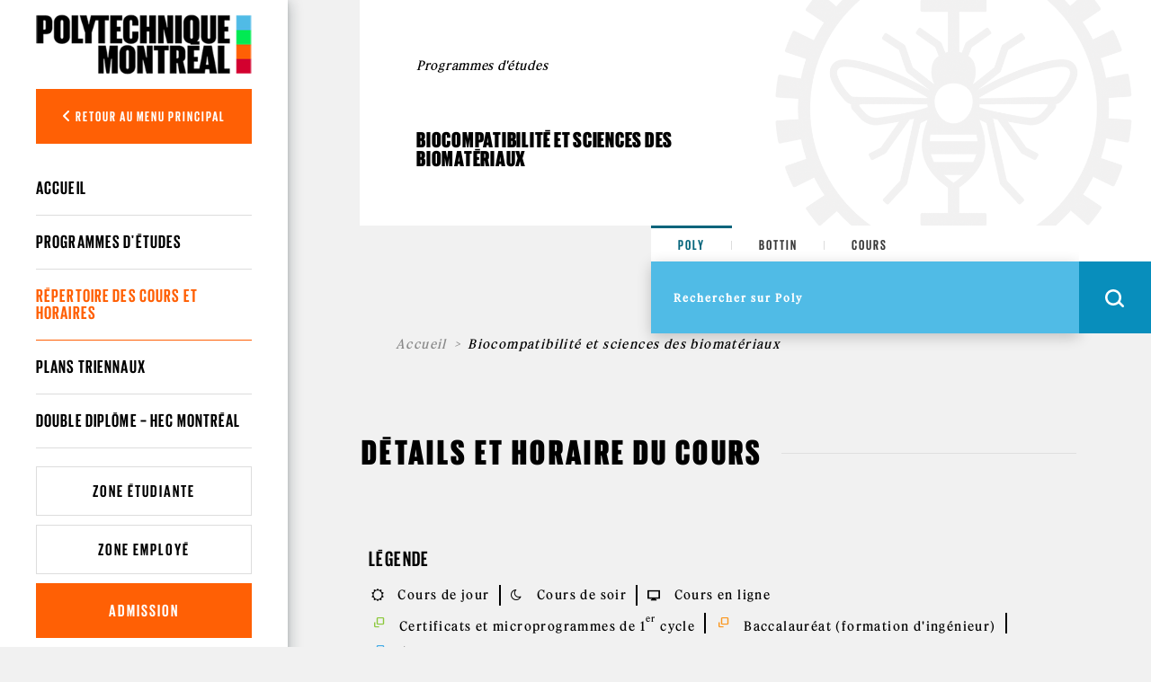

--- FILE ---
content_type: text/html; charset=utf-8
request_url: https://www.polymtl.ca/programmes/cours/biocompatibilite-et-sciences-des-biomateriaux
body_size: 9835
content:
<!DOCTYPE html PUBLIC "-//W3C//DTD XHTML+RDFa 1.0//EN"
  "http://www.w3.org/MarkUp/DTD/xhtml-rdfa-1.dtd">
<html xmlns="http://www.w3.org/1999/xhtml" xml:lang="fr" version="XHTML+RDFa 1.0" dir="ltr"
  xmlns:og="https://ogp.me/ns#">

<head profile="http://www.w3.org/1999/xhtml/vocab"><script type="text/javascript">try { document.__defineGetter__("referrer",function(){return "";}); } catch (exception) {try {Object.defineProperties(document, {referrer:   { get: function() { return ""; } } } );} catch (exception) {} } </script>
  <meta http-equiv="Content-Type" content="text/html; charset=utf-8" />
<link rel="shortcut icon" href="https://www.polymtl.ca/programmes/profiles/portail/themes/custom/theme_polytechnique/favicon.ico" type="image/vnd.microsoft.icon" />
<meta http-equiv="X-UA-Compatible" content="IE=edge" />
<meta name="viewport" content="width=device-width, height=device-height, initial-scale=1, minimum-scale=1, maximum-scale=1, user-scalable=no" />
<meta name="description" content="Introduction à la biocompatibilité et aux sciences des biomatériaux. Rappel de la réponse de l&#039;hôte aux corps étrangers. Rôle du complément dans l&#039;inflammation, réponse des" />
<meta name="generator" content="Drupal 7 (https://www.drupal.org)" />
<link rel="canonical" href="https://www.polymtl.ca/programmes/cours/biocompatibilite-et-sciences-des-biomateriaux" />
<link rel="shortlink" href="https://www.polymtl.ca/programmes/node/21405" />
<meta property="og:site_name" content="Programmes d&#039;études" />
<meta property="og:type" content="article" />
<meta property="og:title" content="Biocompatibilité et sciences des biomatériaux" />
<meta property="og:url" content="https://www.polymtl.ca/programmes/cours/biocompatibilite-et-sciences-des-biomateriaux" />
<meta property="og:description" content="Introduction à la biocompatibilité et aux sciences des biomatériaux. Rappel de la réponse de l&#039;hôte aux corps étrangers. Rôle du complément dans l&#039;inflammation, réponse des" />
<meta property="og:updated_time" content="2026-01-22T00:00:03-05:00" />
<meta name="twitter:card" content="summary" />
<meta name="twitter:url" content="https://www.polymtl.ca/programmes/cours/biocompatibilite-et-sciences-des-biomateriaux" />
<meta name="twitter:title" content="Biocompatibilité et sciences des biomatériaux" />
<meta name="twitter:description" content="Introduction à la biocompatibilité et aux sciences des biomatériaux. Rappel de la réponse de l&#039;hôte aux corps étrangers. Rôle du complément dans l&#039;inflammation, réponse des" />
<meta property="article:published_time" content="2026-01-22T00:00:03-05:00" />
<meta property="article:modified_time" content="2026-01-22T00:00:03-05:00" />
  <title>Biocompatibilité et sciences des biomatériaux | Programmes d'études</title>
  <style type="text/css" media="all">
@import url("https://www.polymtl.ca/programmes/modules/system/system.base.css?t992bc");
@import url("https://www.polymtl.ca/programmes/modules/system/system.menus.css?t992bc");
@import url("https://www.polymtl.ca/programmes/modules/system/system.messages.css?t992bc");
@import url("https://www.polymtl.ca/programmes/modules/system/system.theme.css?t992bc");
</style>
<style type="text/css" media="all">
@import url("https://www.polymtl.ca/programmes/profiles/portail/modules/contrib/date/date_repeat_field/date_repeat_field.css?t992bc");
@import url("https://www.polymtl.ca/programmes/modules/field/theme/field.css?t992bc");
@import url("https://www.polymtl.ca/programmes/modules/node/node.css?t992bc");
@import url("https://www.polymtl.ca/programmes/profiles/portail/modules/custom/private_cas/css/private_cas.css?t992bc");
@import url("https://www.polymtl.ca/programmes/modules/search/search.css?t992bc");
@import url("https://www.polymtl.ca/programmes/modules/user/user.css?t992bc");
@import url("https://www.polymtl.ca/programmes/profiles/portail/modules/contrib/views/css/views.css?t992bc");
@import url("https://www.polymtl.ca/programmes/profiles/portail/modules/contrib/ckeditor/css/ckeditor.css?t992bc");
@import url("https://www.polymtl.ca/programmes/profiles/portail/modules/contrib/media/modules/media_wysiwyg/css/media_wysiwyg.base.css?t992bc");
</style>
<style type="text/css" media="all">
@import url("https://www.polymtl.ca/programmes/profiles/portail/modules/contrib/colorbox/styles/default/colorbox_style.css?t992bc");
@import url("https://www.polymtl.ca/programmes/profiles/portail/modules/contrib/ctools/css/ctools.css?t992bc");
@import url("https://www.polymtl.ca/programmes/profiles/portail/modules/contrib/panels/css/panels.css?t992bc");
@import url("https://www.polymtl.ca/programmes/profiles/portail/themes/custom/bueno/layouts/threecol_25_50_25_stacked_flexible/threecol_25_50_25_stacked_flexible.css?t992bc");
@import url("https://www.polymtl.ca/programmes/profiles/portail/modules/custom/modules_specifiques/accordeon/accordeon_paragraphe/css/accordeon_paragraphe.css?t992bc");
@import url("https://www.polymtl.ca/programmes/profiles/portail/modules/contrib/eu_cookie_compliance/css/eu_cookie_compliance.css?t992bc");
@import url("https://www.polymtl.ca/programmes/profiles/portail/modules/custom/pp_core/css/bueno-wysiwyg.styles.css?t992bc");
@import url("https://www.polymtl.ca/programmes/profiles/portail/modules/custom/pp_site_etudes/css/pp_site_etudes.css?t992bc");
</style>
<link type="text/css" rel="stylesheet" href="https://cdnjs.cloudflare.com/ajax/libs/font-awesome/6.5.1/css/all.min.css" media="all" />
<style type="text/css" media="all">
@import url("https://www.polymtl.ca/programmes/sites/programmes.lxpolywebprod.polymtl.ca/files/ctools/css/4e23f345d221b4d713fa6ae17d570c01.css?t992bc");
</style>
<style type="text/css" media="all">
@import url("https://www.polymtl.ca/programmes/profiles/portail/themes/custom/theme_polytechnique/boilerplate/css/aos.css?t992bc");
@import url("https://www.polymtl.ca/programmes/profiles/portail/themes/custom/theme_polytechnique/boilerplate/dist/css/main.css?t992bc");
</style>
  <script type="text/javascript" src="https://www.polymtl.ca/programmes/misc/jquery.js?v=1.4.4"></script>
<script type="text/javascript" src="https://www.polymtl.ca/programmes/misc/jquery-extend-3.4.0.js?v=1.4.4"></script>
<script type="text/javascript" src="https://www.polymtl.ca/programmes/misc/jquery-html-prefilter-3.5.0-backport.js?v=1.4.4"></script>
<script type="text/javascript" src="https://www.polymtl.ca/programmes/misc/jquery.once.js?v=1.2"></script>
<script type="text/javascript" src="https://www.polymtl.ca/programmes/misc/drupal.js?t992bc"></script>
<script type="text/javascript" src="https://www.polymtl.ca/programmes/profiles/portail/modules/contrib/eu_cookie_compliance/js/jquery.cookie-1.4.1.min.js?v=1.4.1"></script>
<script type="text/javascript" src="https://www.polymtl.ca/programmes/profiles/portail/modules/contrib/admin_menu/admin_devel/admin_devel.js?t992bc"></script>
<script type="text/javascript" src="https://www.polymtl.ca/programmes/profiles/portail/modules/contrib/entityreference/js/entityreference.js?t992bc"></script>
<script type="text/javascript" src="https://www.polymtl.ca/programmes/sites/programmes.lxpolywebprod.polymtl.ca/files/languages/fr_5xIZ04Gt8PpGDCmTYfFfcchmKQIRrr9YbqQigL-7ZRg.js?t992bc"></script>
<script type="text/javascript" src="https://www.polymtl.ca/programmes/profiles/portail/libraries/colorbox/jquery.colorbox-min.js?t992bc"></script>
<script type="text/javascript" src="https://www.polymtl.ca/programmes/profiles/portail/libraries/DOMPurify/purify.min.js?t992bc"></script>
<script type="text/javascript" src="https://www.polymtl.ca/programmes/profiles/portail/modules/contrib/colorbox/js/colorbox.js?t992bc"></script>
<script type="text/javascript" src="https://www.polymtl.ca/programmes/profiles/portail/modules/contrib/colorbox/styles/default/colorbox_style.js?t992bc"></script>
<script type="text/javascript" src="https://www.polymtl.ca/programmes/profiles/portail/modules/contrib/colorbox/js/colorbox_inline.js?t992bc"></script>
<script type="text/javascript" src="https://www.polymtl.ca/programmes/profiles/portail/modules/contrib/google_analytics/googleanalytics.js?t992bc"></script>
<script type="text/javascript" src="https://www.googletagmanager.com/gtag/js?id=G-E7F431GGN8"></script>
<script type="text/javascript">
<!--//--><![CDATA[//><!--
window.dataLayer = window.dataLayer || [];function gtag(){dataLayer.push(arguments)};gtag("js", new Date());gtag("set", "developer_id.dMDhkMT", true);gtag("config", "G-E7F431GGN8", {"groups":"default","anonymize_ip":true});
//--><!]]>
</script>
<script type="text/javascript" src="https://www.polymtl.ca/programmes/profiles/portail/themes/custom/theme_polytechnique/boilerplate/dist/js/lib/jquery-3.4.1.slim-min.js?t992bc"></script>
<script type="text/javascript" src="https://www.polymtl.ca/programmes/profiles/portail/themes/custom/theme_polytechnique/boilerplate/dist/js/lib/popper-min.js?t992bc"></script>
<script type="text/javascript" src="https://www.polymtl.ca/programmes/profiles/portail/themes/custom/theme_polytechnique/boilerplate/dist/js/lib/bootstrap-min.js?t992bc"></script>
<script type="text/javascript" src="https://www.polymtl.ca/programmes/profiles/portail/themes/custom/theme_polytechnique/boilerplate/dist/js/lib/sticky-kit-min.js?t992bc"></script>
<script type="text/javascript" src="https://www.polymtl.ca/programmes/profiles/portail/themes/custom/theme_polytechnique/boilerplate/dist/js/main-min.js?t992bc"></script>
<script type="text/javascript" src="https://www.polymtl.ca/programmes/profiles/portail/themes/custom/theme_polytechnique/boilerplate/dist/js/lib/aos-min.js?t992bc"></script>
<script type="text/javascript">
<!--//--><![CDATA[//><!--
jQuery.extend(Drupal.settings, {"basePath":"\/programmes\/","pathPrefix":"","setHasJsCookie":0,"ajaxPageState":{"theme":"theme_polytechnique","theme_token":"DG94NtkoEhhv_0SpcFiDkhQvivYiwVPCkLpaTom5BMc","js":{"profiles\/portail\/modules\/custom\/modules_specifiques\/accordeon\/accordeon_paragraphe\/js\/accordeon_paragraphe.js":1,"0":1,"profiles\/portail\/modules\/contrib\/eu_cookie_compliance\/js\/eu_cookie_compliance.min.js":1,"misc\/jquery.js":1,"misc\/jquery-extend-3.4.0.js":1,"misc\/jquery-html-prefilter-3.5.0-backport.js":1,"misc\/jquery.once.js":1,"misc\/drupal.js":1,"profiles\/portail\/modules\/contrib\/eu_cookie_compliance\/js\/jquery.cookie-1.4.1.min.js":1,"profiles\/portail\/modules\/contrib\/admin_menu\/admin_devel\/admin_devel.js":1,"profiles\/portail\/modules\/contrib\/entityreference\/js\/entityreference.js":1,"public:\/\/languages\/fr_5xIZ04Gt8PpGDCmTYfFfcchmKQIRrr9YbqQigL-7ZRg.js":1,"profiles\/portail\/libraries\/colorbox\/jquery.colorbox-min.js":1,"profiles\/portail\/libraries\/DOMPurify\/purify.min.js":1,"profiles\/portail\/modules\/contrib\/colorbox\/js\/colorbox.js":1,"profiles\/portail\/modules\/contrib\/colorbox\/styles\/default\/colorbox_style.js":1,"profiles\/portail\/modules\/contrib\/colorbox\/js\/colorbox_inline.js":1,"profiles\/portail\/modules\/contrib\/google_analytics\/googleanalytics.js":1,"https:\/\/www.googletagmanager.com\/gtag\/js?id=G-E7F431GGN8":1,"1":1,"profiles\/portail\/themes\/custom\/theme_polytechnique\/boilerplate\/dist\/js\/lib\/jquery-3.4.1.slim-min.js":1,"profiles\/portail\/themes\/custom\/theme_polytechnique\/boilerplate\/dist\/js\/lib\/popper-min.js":1,"profiles\/portail\/themes\/custom\/theme_polytechnique\/boilerplate\/dist\/js\/lib\/bootstrap-min.js":1,"profiles\/portail\/themes\/custom\/theme_polytechnique\/boilerplate\/dist\/js\/lib\/sticky-kit-min.js":1,"profiles\/portail\/themes\/custom\/theme_polytechnique\/boilerplate\/dist\/js\/main-min.js":1,"profiles\/portail\/themes\/custom\/theme_polytechnique\/boilerplate\/dist\/js\/lib\/aos-min.js":1},"css":{"modules\/system\/system.base.css":1,"modules\/system\/system.menus.css":1,"modules\/system\/system.messages.css":1,"modules\/system\/system.theme.css":1,"profiles\/portail\/modules\/contrib\/date\/date_repeat_field\/date_repeat_field.css":1,"modules\/field\/theme\/field.css":1,"modules\/node\/node.css":1,"profiles\/portail\/modules\/custom\/private_cas\/css\/private_cas.css":1,"modules\/search\/search.css":1,"modules\/user\/user.css":1,"profiles\/portail\/modules\/contrib\/views\/css\/views.css":1,"profiles\/portail\/modules\/contrib\/ckeditor\/css\/ckeditor.css":1,"profiles\/portail\/modules\/contrib\/media\/modules\/media_wysiwyg\/css\/media_wysiwyg.base.css":1,"profiles\/portail\/modules\/contrib\/colorbox\/styles\/default\/colorbox_style.css":1,"profiles\/portail\/modules\/contrib\/ctools\/css\/ctools.css":1,"profiles\/portail\/modules\/contrib\/panels\/css\/panels.css":1,"profiles\/portail\/themes\/custom\/bueno\/layouts\/threecol_25_50_25_stacked_flexible\/threecol_25_50_25_stacked_flexible.css":1,"profiles\/portail\/modules\/custom\/modules_specifiques\/accordeon\/accordeon_paragraphe\/css\/accordeon_paragraphe.css":1,"profiles\/portail\/modules\/contrib\/eu_cookie_compliance\/css\/eu_cookie_compliance.css":1,"profiles\/portail\/modules\/custom\/pp_core\/css\/bueno-wysiwyg.styles.css":1,"profiles\/portail\/modules\/custom\/pp_site_etudes\/css\/pp_site_etudes.css":1,"https:\/\/cdnjs.cloudflare.com\/ajax\/libs\/font-awesome\/6.5.1\/css\/all.min.css":1,"public:\/\/ctools\/css\/4e23f345d221b4d713fa6ae17d570c01.css":1,"profiles\/portail\/themes\/custom\/theme_polytechnique\/boilerplate\/css\/aos.css":1,"profiles\/portail\/themes\/custom\/theme_polytechnique\/boilerplate\/dist\/css\/main.css":1}},"colorbox":{"opacity":"0.85","current":"{current} sur {total}","previous":"\u00ab Pr\u00e9c.","next":"Suivant \u00bb","close":"Fermer","maxWidth":"98%","maxHeight":"98%","fixed":true,"mobiledetect":false,"mobiledevicewidth":"480px","file_public_path":"\/programmes\/sites\/programmes.lxpolywebprod.polymtl.ca\/files","specificPagesDefaultValue":"admin*\nimagebrowser*\nimg_assist*\nimce*\nnode\/add\/*\nnode\/*\/edit\nprint\/*\nprintpdf\/*\nsystem\/ajax\nsystem\/ajax\/*"},"eu_cookie_compliance":{"cookie_policy_version":"1.0.0","popup_enabled":1,"popup_agreed_enabled":0,"popup_hide_agreed":0,"popup_clicking_confirmation":0,"popup_scrolling_confirmation":0,"popup_html_info":"\u003Cdiv\u003E\n  \u003Cdiv class =\u0022popup-content info\u0022\u003E\n    \u003Cdiv id=\u0022popup-text\u0022\u003E\n      \u003Cp\u003ECe site Web utilise des t\u00e9moins (cookies) sur votre appareil. En continuant de naviguer sur ce site, vous en acceptez les conditions d\u0027utilisation.\u003C\/p\u003E    \u003C\/div\u003E\n    \u003Cdiv id=\u0022popup-buttons\u0022\u003E\n      \u003Cbutton type=\u0022button\u0022 class=\u0022agree-button eu-cookie-compliance-default-button\u0022\u003EJ\u0027ai compris\u003C\/button\u003E\n              \u003Cbutton type=\u0022button\u0022 class=\u0022find-more-button eu-cookie-compliance-more-button agree-button eu-cookie-compliance-default-button\u0022\u003EEn savoir plus\u003C\/button\u003E\n                \u003C\/div\u003E\n  \u003C\/div\u003E\n\u003C\/div\u003E","use_mobile_message":false,"mobile_popup_html_info":"\u003Cdiv\u003E\n  \u003Cdiv class =\u0022popup-content info\u0022\u003E\n    \u003Cdiv id=\u0022popup-text\u0022\u003E\n      \u003Ch2\u003EWe use cookies on this site to enhance your user experience\u003C\/h2\u003E\u003Cp\u003EBy tapping the Accept button, you agree to us doing so.\u003C\/p\u003E    \u003C\/div\u003E\n    \u003Cdiv id=\u0022popup-buttons\u0022\u003E\n      \u003Cbutton type=\u0022button\u0022 class=\u0022agree-button eu-cookie-compliance-default-button\u0022\u003EJ\u0027ai compris\u003C\/button\u003E\n              \u003Cbutton type=\u0022button\u0022 class=\u0022find-more-button eu-cookie-compliance-more-button agree-button eu-cookie-compliance-default-button\u0022\u003EEn savoir plus\u003C\/button\u003E\n                \u003C\/div\u003E\n  \u003C\/div\u003E\n\u003C\/div\u003E\n","mobile_breakpoint":768,"popup_html_agreed":"\u003Cdiv\u003E\n  \u003Cdiv class=\u0022popup-content agreed\u0022\u003E\n    \u003Cdiv id=\u0022popup-text\u0022\u003E\n      \u003Ch2\u003EMerci d\u0027avoir accept\u00e9 les t\u00e9moins\u003C\/h2\u003E    \u003C\/div\u003E\n    \u003Cdiv id=\u0022popup-buttons\u0022\u003E\n      \u003Cbutton type=\u0022button\u0022 class=\u0022hide-popup-button eu-cookie-compliance-hide-button\u0022\u003ECacher\u003C\/button\u003E\n              \u003Cbutton type=\u0022button\u0022 class=\u0022find-more-button eu-cookie-compliance-more-button-thank-you\u0022 \u003EEn savoir plus\u003C\/button\u003E\n          \u003C\/div\u003E\n  \u003C\/div\u003E\n\u003C\/div\u003E","popup_use_bare_css":false,"popup_height":"auto","popup_width":"100%","popup_delay":1000,"popup_link":"https:\/\/www.polymtl.ca\/renseignements-generaux\/conditions-dutilisation","popup_link_new_window":1,"popup_position":null,"fixed_top_position":1,"popup_language":"fr","store_consent":false,"better_support_for_screen_readers":0,"reload_page":0,"domain":"polymtl.ca","domain_all_sites":1,"popup_eu_only_js":0,"cookie_lifetime":"100","cookie_session":false,"disagree_do_not_show_popup":0,"method":"default","allowed_cookies":"","withdraw_markup":"\u003Cbutton type=\u0022button\u0022 class=\u0022eu-cookie-withdraw-tab\u0022\u003EPrivacy settings\u003C\/button\u003E\n\u003Cdiv class=\u0022eu-cookie-withdraw-banner\u0022\u003E\n  \u003Cdiv class=\u0022popup-content info\u0022\u003E\n    \u003Cdiv id=\u0022popup-text\u0022\u003E\n      \u003Ch2\u003EWe use cookies on this site to enhance your user experience\u003C\/h2\u003E\u003Cp\u003EYou have given your consent for us to set cookies.\u003C\/p\u003E    \u003C\/div\u003E\n    \u003Cdiv id=\u0022popup-buttons\u0022\u003E\n      \u003Cbutton type=\u0022button\u0022 class=\u0022eu-cookie-withdraw-button\u0022\u003EWithdraw consent\u003C\/button\u003E\n    \u003C\/div\u003E\n  \u003C\/div\u003E\n\u003C\/div\u003E\n","withdraw_enabled":false,"withdraw_button_on_info_popup":0,"cookie_categories":[],"cookie_categories_details":[],"enable_save_preferences_button":1,"cookie_name":"","cookie_value_disagreed":"0","cookie_value_agreed_show_thank_you":"1","cookie_value_agreed":"2","containing_element":"body","automatic_cookies_removal":true,"close_button_action":"close_banner"},"googleanalytics":{"account":["G-E7F431GGN8"],"trackOutbound":1,"trackMailto":1,"trackDownload":1,"trackDownloadExtensions":"7z|aac|arc|arj|asf|asx|avi|bin|csv|doc(x|m)?|dot(x|m)?|exe|flv|gif|gz|gzip|hqx|jar|jpe?g|js|mp(2|3|4|e?g)|mov(ie)?|msi|msp|pdf|phps|png|ppt(x|m)?|pot(x|m)?|pps(x|m)?|ppam|sld(x|m)?|thmx|qtm?|ra(m|r)?|sea|sit|tar|tgz|torrent|txt|wav|wma|wmv|wpd|xls(x|m|b)?|xlt(x|m)|xlam|xml|z|zip","trackColorbox":1}});
//--><!]]>
</script>
</head>
<body class="html not-front not-logged-in no-sidebars page-node page-node- page-node-21405 node-type-cours pp-slave i18n-fr" >
  <div id="skip-link">
    <a href="#main-content" class="element-invisible element-focusable">Aller au contenu principal</a>
  </div>
    <div id="overlay"></div>
<div class="header">
  <div class="header-content">
  <nav class="navbar navbar-expand">
    <div class="header-wrapper">
      <div class="header-left">
        <div class="logo logo--mobile">
  <div class="logo__wrapper">
          <a href="http://www.polymtl.ca/" title="Accueil" rel="home" class="logo__link">
      <img src="https://www.polymtl.ca/programmes/profiles/portail/themes/custom/theme_polytechnique/boilerplate/img/header/Logo_Poly_mobile.png" class="logo__image--mobile" />
    </a>
    </div>
</div>
      </div>
      <ul class="header-right navbar-nav">
        <li class="nav-item is--language">
          <div class="language_switcher_mobile">
                      </div>
        </li>
                <li class="nav-item is--search">
          <div class="header__right--search">
            <div class="search__loop">
              <span class="icon icon--search"></span>
            </div>
            <div class="search__close">
              <span class="icon icon--close-black"></span>
            </div>
          </div>
        </li>
                <li class="nav-item is--menu">
          <div class="header__right--menu">
            <div class="menu__burger--bars">
              <span class="bars">
                <span></span>
                <span></span>
                <span></span>
              </span>
              <span class="icon-close--black"></span>
            </div>
          </div>
        </li>
      </ul>
    </div>
  </nav>
</div>
      <div class="menu__mobile l2">
  <div class="sidebar">
    <div class="sidebar__wrapper">
      <div class="sidebar__container">
                <div class="sidebar__button">
          <div class="sidebar__button--link">
            <button class="btn btn-back show-L1-menu"><i class="fa fa-angle-left"></i> Retour au menu principal</button>
          </div>
        </div>
                <div class="sidebar__menu">
          <div class="menu__wrapper">
            <div class="menu--mobile l2">
              <div class="menuL1 menu-not-active"><ul class="menu"><li class="first leaf"><a href="https://www.polymtl.ca/futur/" title="">Futur étudiant</a></li>
<li class="leaf"><a href="https://www.polymtl.ca/programmes" title="">Programmes</a></li>
<li class="leaf"><a href="https://www.polymtl.ca/recherche/" title="">Recherche</a></li>
<li class="leaf"><a href="https://www.polymtl.ca/salle-de-presse/" title="">Médias</a></li>
<li class="leaf"><a href="https://www.polymtl.ca/entreprise/" title="">Entreprises</a></li>
<li class="leaf"><a href="https://www.polymtl.ca/renseignements-generaux/" title="">À propos</a></li>
<li class="last leaf"><a href="https://fondation-alumni.polymtl.ca/" title="" target="_blank">Fondation et Alumni</a></li>
</ul></div>

<div class="menuL2"><ul class="menu"><li class="first leaf"><a href="/programmes/" title="">Accueil</a></li>
<li class="leaf"><a href="/programmes/programmes" title="">Programmes d&#039;études</a></li>
<li class="leaf active-trail"><a href="/programmes/cours" title="" class="active active-trail active">Répertoire des cours et horaires</a></li>
<li class="leaf"><a href="/programmes/plans-triennaux" title="">Plans triennaux</a></li>
<li class="last leaf"><a href="/programmes/baccalaureat/dd-hec">Double diplôme – HEC Montréal</a></li>
</ul></div>
            </div>
          </div>
        </div>
                <div class="sidebar__button">
          <div class="sidebar__button--link">
            <a href="https://etudiant.polymtl.ca/" class="btn btn-zone">Zone étudiante</a>
          </div>
          <div class="sidebar__button--link">
            <a href="https://intranet.polymtl.ca/" class="btn btn-zone">Zone employé</a>
          </div>
          <div class="sidebar__button--link">
            <a href="https://www.polymtl.ca/admission/" class="btn btn-orange">Admission</a>
          </div>
        </div>
        <div class="sidebar__social-media">
          <div class="social-media">
            <div class="social-media__list">
              <a href="http://www.facebook.com/polymtl" class="social-media__link"><i class="fab fa-facebook-f"></i></a>
            </div>
            <div class="social-media__list">
              <a href="https://www.linkedin.com/school/polytechnique-montreal/" class="social-media__link"><i class="fab fa-linkedin-in"></i></a>
            </div>
            <div class="social-media__list">
              <a href="https://www.youtube.com/user/polymtlvideos/" class="social-media__link"><i class="fab fa-youtube"></i></a>
            </div>
            <div class="social-media__list">
              <a href="http://instagram.com/polymtl" class="social-media__link"><i class="fab fa-instagram"></i></a>
            </div>
          </div>
        </div>
        <div class="sidebar__list">
          <ul class="list">
            <li class="list__item">
              <a href="https://www.polymtl.ca/renseignements-generaux/coordonnees-et-plans-dacces/coordonnees" class="list__link">Visitez-nous!</a>
            </li>
            <li class="list__item">
              <a href="https://soutien.polymtl.ca/fondation.alumni/faireundon" class="list__link">Faire un don</a>
            </li>
          </ul>
        </div>
                <div class="sidebar__copyright">
                      &copy; Polytechnique Montréal 2026.
                  </div>
      </div>
    </div>
  </div>
</div>
    <div class="search__mobile">
  <form>
    <div class="search__options">
      <div class="search__options-item">
        <input class="radio-label" type="radio" id="edit-search-options-poly-poly" name="search_options_poly" checked="checked">
        <label class="button-label" for="edit-search-options-poly-poly">Poly</label>
      </div>
      <div class="search__options-item">
         <input class="radio-label" type="radio" id="edit-search-options-poly-bottins" name="search_options_poly">
         <label class="button-label" for="edit-search-options-poly-bottins">Bottin</label>
      </div>
      <div class="search__options-item">
        <input class="radio-label" type="radio" id="edit-search-options-poly-cours" name="search_options_poly">
        <label class="button-label" for="edit-search-options-poly-cours">Cours</label>
      </div>
    </div>
  </form>
  <div class="search__form--mobile">
    <form class="search__form-group" id="search_form_mobile" onsubmit="appendUrlMobile()">
      <div class="search__form-input">
        <input type="text" id="input_mobile" class="input-field" size="35" placeholder="Rechercher sur Poly" autocomplete="off" required="required">
      </div>
      <div class="search__form-button">
        <button class="btn-search--mobile" type="submit">
          <span class="icon icon--search--white"></span>
        </button>
      </div>
    </form>
  </div>
</div>
</div>
<div class="content">
  <div class="container">
    <div class="row">
      <div class="col-xl-2 col-lg-3 col-md-12 col-sm-12 col-xs-12 no-padding">
        <div class="stickybar">
                      <div class="sidebar l2" id="sidebar">
  <div class="logo logo--desktop">
  <div class="logo__wrapper">
          <a href="http://www.polymtl.ca/" title="Accueil" rel="home" class="logo__link">
      <img src="https://www.polymtl.ca/programmes/profiles/portail/themes/custom/theme_polytechnique/boilerplate/img/header/Logo_Poly_desktop.png" class="logo__image--desktop" />
    </a>
    </div>
</div>
  <div class="sidebar__wrapper">
    <div class="sidebar__container">
            <div class="sidebar__button">
        <div class="sidebar__button--link">
          <button class="btn btn-back show-L1-menu"><i class="fa fa-angle-left"></i> Retour au menu principal</button>
        </div>
      </div>
            <div class="sidebar__menu l2">
        <div class="menu__wrapper l2">
          <ul class="menu--desktop l2">
            <div class="menuL1 menu-not-active"><ul class="menu"><li class="first leaf"><a href="https://www.polymtl.ca/futur/" title="">Futur étudiant</a></li>
<li class="leaf"><a href="https://www.polymtl.ca/programmes" title="">Programmes</a></li>
<li class="leaf"><a href="https://www.polymtl.ca/recherche/" title="">Recherche</a></li>
<li class="leaf"><a href="https://www.polymtl.ca/salle-de-presse/" title="">Médias</a></li>
<li class="leaf"><a href="https://www.polymtl.ca/entreprise/" title="">Entreprises</a></li>
<li class="leaf"><a href="https://www.polymtl.ca/renseignements-generaux/" title="">À propos</a></li>
<li class="last leaf"><a href="https://fondation-alumni.polymtl.ca/" title="" target="_blank">Fondation et Alumni</a></li>
</ul></div>

<div class="menuL2"><ul class="menu"><ul class="menu"><li class="first leaf"><a href="/programmes/" title="">Accueil</a></li>
<li class="leaf"><a href="/programmes/programmes" title="">Programmes d&#039;études</a></li>
<li class="leaf active-trail"><a href="/programmes/cours" title="" class="active active-trail active">Répertoire des cours et horaires</a></li>
<li class="leaf"><a href="/programmes/plans-triennaux" title="">Plans triennaux</a></li>
<li class="last leaf"><a href="/programmes/baccalaureat/dd-hec">Double diplôme – HEC Montréal</a></li>
</ul></ul></div>
          </ul>
        </div>
      </div>
            <div class="sidebar__button">
        <div class="sidebar__button--link">
          <a href="https://etudiant.polymtl.ca/" class="btn btn-zone">Zone étudiante</a>
        </div>
        <div class="sidebar__button--link">
          <a href="https://intranet.polymtl.ca/" class="btn btn-zone">Zone employé</a>
        </div>
        <div class="sidebar__button--link">
          <a href="https://www.polymtl.ca/admission/" class="btn btn-orange">Admission</a>
        </div>
      </div>
      <div class="sidebar__social-media">
        <div class="social-media">
          <div class="social-media__list">
            <a href="http://www.facebook.com/polymtl" class="social-media__link"><i class="fab fa-facebook-f"></i></a>
          </div>
          <div class="social-media__list">
            <a href="https://www.linkedin.com/school/polytechnique-montreal/" class="social-media__link"><i class="fab fa-linkedin-in"></i></a>
          </div>
          <div class="social-media__list">
            <a href="https://www.youtube.com/user/polymtlvideos/" class="social-media__link"><i class="fab fa-youtube"></i></a>
          </div>
          <div class="social-media__list">
            <a href="http://instagram.com/polymtl" class="social-media__link"><i class="fab fa-instagram"></i></a>
          </div>
        </div>
      </div>
            <div class="sidebar__copyright">
                  &copy; Polytechnique Montréal 2026.
              </div>
    </div>
  </div>
</div>
                  </div>
      </div>
      <div class="col-xl-10 col-lg-9 col-md-12 col-sm-12 col-xs-12 no-padding l3" style="background:#f1f1f1;">
        <div class="container grid--wrapper__container l3">
          <div class="row h-100 no-margin-left">
            <div class="col-xl-4 col-lg-6 col-md-6 col-sm-12 grid--wrapper__columns no-padding"></div>
            <div class="col-xl-4 col-lg-6 col-md-6 col-sm-12 grid--wrapper__columns no-padding"></div>
            <div class="col-xl-4 col-lg-6 col-md-6 col-sm-12 grid--wrapper__columns no-padding"></div>
          </div>
        </div>
          <div class="hero-l3">
  <div class="hero-l3__wrapper">
    <div class="container">
      <div class="row align-items-center">
        <div class="col-xl-6 col-lg-6 col-md-12">
          <div class="hero-l3__card">
            <div class="card">
              <div class="card-header">
                <h1>Programmes d'études</h1>
              </div>
              <div class="card-body">
                <h2>Biocompatibilité et sciences des biomatériaux</h2>
              </div>
            </div>
          </div>
        </div>
        <div class="col-xl-6 col-lg-6 col-md-12">
          <img src="https://www.polymtl.ca/programmes/profiles/portail/themes/custom/theme_polytechnique/boilerplate/dist/img/page-without-image.png" class="img-fluid" />
        </div>
      </div>
    </div>
  </div>
</div>
<div class="row block">
  <div class="col-md-4"></div>
  <div class="col-md-4 offset-md-4">
    <div class="searchbar--sticky"></div>
<div class="searchbar open">
    <div class="searchbar-top">
        <form>
            <div class="search__options">
                <div class="search__options-item">
                    <input class="radio-label" type="radio" value="poly" id="edit-search-options-poly-poly1" name="search_options_poly" checked="checked">
                    <label class="button-label desktop" for="edit-search-options-poly-poly1">Poly</label>
                </div>
                <div class="search__options-item">
                    <input class="radio-label" type="radio" value="bottin" id="edit-search-options-poly-bottins1" name="search_options_poly">
                    <label class="button-label desktop" for="edit-search-options-poly-bottins1">Bottin</label>
                </div>
                <div class="search__options-item">
                    <input class="radio-label" type="radio" value= "cours" id="edit-search-options-poly-cours1" name="search_options_poly">
                    <label class="button-label desktop" for="edit-search-options-poly-cours1">Cours</label>
                </div>
            </div>
        </form>
    </div>
    <div class="searchbar-bottom">
        <div class="searchbar-bottom__menu">
            <form class="search-form" id="search_form" onsubmit="appendURL()">
                <div class="searchbar-form">
                    <div class="search__form-input">
                        <input type="text" id="input_desktop" class="input-field" size="35" placeholder="Rechercher sur Poly" autocomplete="off" required="required">
                    </div>
                </div>
                <div class="menu__internal">
                    <!--        <ul class="menu">-->
                    <!--          <li class="menu__list">-->
                    <!--            <a href="--><!--" class="menu__link">--><!--</a>-->
                    <!--          </li>-->
                    <!--          <li class="menu__list">-->
                    <!--            -->                    <!--          </li>-->
                    <!--          <li class="menu__list">-->
                    <!--            <a href="https://soutien.polymtl.ca/fondation.alumni/faireundon" class="menu__link dons">--><!--</a>-->
                    <!--          </li>-->
                    <!--        </ul>-->
                </div>
                <div class="search__form-button">
                    <div class="language_switcher">
                                            </div>
                    <button class="btn-search is-button" type="button" id="openSearchBar">
                        <span class="icon icon--search--white"></span>
                    </button>
                    <button class="btn-search is-submit" type="submit">
                        <span class="icon icon--search--white"></span>
                    </button>
                </div>
            </form>
        </div>
    </div>
</div>
  </div>
</div>
<div class="hero-l3-mobile">
  <div class="hero-l3-mobile__wrapper">
    <div class="container-fluid">
      <div class="row align-items-center">
        <div class="col--md-12">
          <div class="hero-l3-mobile__card">
            <div class="card">
              <div class="card-header">
                <h1>Programmes d'études</h1>
              </div>
              <div class="card-body">
                <h2>Biocompatibilité et sciences des biomatériaux</h2>
              </div>
            </div>
          </div>
        </div>
      </div>
    </div>
  </div>
</div>
<div class="contentBody">
  <div class="row block target-z-index">
          <div class="col-xl-12 col-lg-12 col-md-12 col-sm-12 target-z-index">

        
      <div class="row breadcrumb__wrapper">
        <div class="col-md-12">
          
          <nav aria-label="breadcrumb">
            <ol class="breadcrumb">
      <li class="breadcrumb-item"><a href="/programmes/">Accueil</a></li><li class="breadcrumb-item">Biocompatibilité et sciences des biomatériaux</li>
          </ol>
        </nav>
      </div>
    </div>
            <div class="row page__block">
  <div class="col-12">
    <div class="page__block--contenu">
        <div class="region region-content">
    <div class="panel-display panel-3col-stacked clearfix" >
      <div class="panel-panel panel-col-top">
      <div class="inside"><div>
  Programmes d'études
  </div>
</div>
    </div>
  
  <div class="center-wrapper">
    <div class="panel-panel panel-col-first">
      <div class="inside"><div class="panel-pane pane-block pane-menu-menu-site-navigation"  >
  
      
  
  <div class="pane-content">
    <ul class="menu"><li class="first leaf"><a href="/programmes/" title="">Accueil</a></li>
<li class="leaf"><a href="/programmes/programmes" title="">Programmes d&#039;études</a></li>
<li class="leaf active-trail"><a href="/programmes/cours" title="" class="active active-trail active">Répertoire des cours et horaires</a></li>
<li class="leaf"><a href="/programmes/plans-triennaux" title="">Plans triennaux</a></li>
<li class="last leaf"><a href="/programmes/baccalaureat/dd-hec">Double diplôme – HEC Montréal</a></li>
</ul>  </div>

  
  </div>
</div>
    </div>

      <div class="panel-panel panel-col hide-next-column">
        <div class="inside"><div class="panel-pane pane-entity-view pane-node"  >
  
      
  
  <div class="pane-content">
    <div class="node--cours">
  <div class="panel-pane pane-node-title">
    <h1>Détails et horaire du cours</h1>
  </div>
  <div class="legende">
  <h3>Légende</h3>
        <div><i class="icon-sun">&nbsp;</i> Cours de jour</div>
    <div><i class="icon-moon">&nbsp;</i> Cours de soir</div>
    <div><i class="icon-laptop">&nbsp;</i> Cours en ligne</div>
        <div><i class="icon-cycle-ep icon-stop"></i> Certificats et microprogrammes de 1<sup>er</sup> cycle</div>
    <div><i class="icon-cycle-ba icon-stop"></i> Baccalauréat (formation d'ingénieur)</div>
    <div><i class="icon-cycle-es icon-stop"></i> Études supérieures</div>
  </div>
  <h2 class="sigle"><i class="icon-cycle-es icon-stop"></i> GBM8555</h2>

  <div class="contenu">
    <h3 class="titre">Biocompatibilité et sciences des biomatériaux</h3>
    <div class="details">
      <div>
        <span class="tooltip triplet">
          <strong>Nombre de crédits&nbsp;: </strong>
          3 (3 - 1 - 5)
                      <span class="tooltiptext">Les chiffres indiqués entre parenthèses sous le sigle du cours, par exemple (3&nbsp;-&nbsp;2&nbsp;-&nbsp;4), constituent le triplet horaire.<br /><br />
Le premier chiffre est le nombre d'heures de cours théorique par semaine (les périodes de cours durent 50 minutes).<br />
Le second chiffre est le nombre d'heures de travaux dirigés (exercices) ou laboratoire, par semaine.<br />
(Note&nbsp;: certains cours ont un triplet (3&nbsp;-&nbsp;1.5&nbsp;-&nbsp;4.5). Dans ce cas, les 1,5 heure par semaine sont des laboratoires qui durent 3 heures mais qui ont lieu toutes les deux semaines. À Polytechnique, on parle alors de laboratoires bi-hebdomadaires).<br />
Le troisième chiffre est un nombre d'heures estimé que l'étudiant doit investir de façon personnelle par semaine pour réussir son cours.<br /></span>
                  </span>
      </div>
      <div><strong>Département&nbsp;: </strong>
        Génie mécanique      </div>
      <div><strong>Préalable(s)&nbsp;: </strong>
        60 cr. pour les étudiants au baccalauréat      </div>
      <div><strong>Corequis&nbsp;: </strong>
              </div>
      <div><strong>Notes&nbsp;: </strong>
        cours donné à Polytechnique. L'étudiant de l'Université de Montréal doit obtenir une « Autorisation d'études hors établissement » pour s'y inscrire.      </div>
      <div><strong>Responsable(s)&nbsp;: </strong>
        L'Hocine Yahia      </div>
              <div><a href="https://moodle.polymtl.ca" target="_blank">Site web</a></div>
          </div>
    <div class="desc">
              <div><strong>Description</strong><br />Introduction à la biocompatibilité et aux sciences des biomatériaux. Rappel de la réponse de l'hôte aux corps étrangers. Rôle du complément dans l'inflammation, réponse des macrophages  et cascade de coagulation en présence de biomatériaux. Immunoisolation en thérapie cellulaire. Hémocompatibilité des implants cardio-vasculaires. Biocompatibilité des implants orthopédiques. Biocompatibilité des nanomatériaux. Neuroprothèses et implants électroniques. Nanodispositifs et senseurs biomédicaux. Biomatériaux émergents (matériaux à mémoire de forme, électroactifs, magnétostrictifs et piézoélectriques). Biomatériaux et infections nosocomiales.</div>
          </div>
  </div>
</div>


  <div class="plan">
    <h2>Plan triennal</h2>
    
<div>
  <table>
    <thead>
      <tr>
                  <th colspan="3">2025-2026</th>
                  <th colspan="3">2026-2027</th>
                  <th colspan="3">2027-2028</th>
              </tr>
    </thead>
    <tbody>
      <tr>
                  <td>Automne</td>
                  <td>Hiver</td>
                  <td>Été</td>
                  <td>Automne</td>
                  <td>Hiver</td>
                  <td>Été</td>
                  <td>Automne</td>
                  <td>Hiver</td>
                  <td>Été</td>
              </tr>
      <tr>
                              <td>
                              <i class="tooltip icon icon-sun"><span class="tooltiptext">Cours de jour</span></i>
                          </td>
                                        <td>-</td>
                                        <td>-</td>
                                        <td>
                              <i class="tooltip icon icon-sun"><span class="tooltiptext">Cours de jour</span></i>
                          </td>
                                        <td>-</td>
                                        <td>-</td>
                                        <td>
                              <i class="tooltip icon icon-sun"><span class="tooltiptext">Cours de jour</span></i>
                          </td>
                                        <td>-</td>
                                        <td>-</td>
                        </tr>
    </tbody>
  </table>
</div>

  </div>
  </div>

  
  </div>
</div>
    </div>

    </div>
  </div>
  </div>
    </div>
  </div>
</div>
      </div>
      </div>
      <div class="row block target-z-index">
  <div class="col-12">
    <div class="page__block--contenu">
      <div id="contact-us"></div>
    </div>
  </div>
</div>
</div>
        <div class="footer target-z-index">
            <div class="row d-block"><div class="footer__section no--children col-xl col-lg-6 col-md-6 col-sm-12">
              <div class="address">
                <ul class="address__list"><div class="address__title"><a class="" href="https://www.polymtl.ca/futur/">Futur étudiant</a></div><div class="address__title"><a class="" href="https://etudiant.polymtl.ca/">Zone étudiante</a></div><div class="address__title"><a class="" href="https://intranet.polymtl.ca/">Zone employé</a></div><div class="address__title"><a class="" href="https://www.polymtl.ca/salle-de-presse/">Médias</a></div><div class="address__title"><a class="" href="https://fondation-alumni.polymtl.ca/">Fondation et Alumni</a></div><div class="address__title"><a class="" href="https://www.polymtl.ca/retraites/">Retraités</a></div><div class="address__title"><a class="" href="https://www.polymtl.ca/surete/services/signaler-une-urgence">Urgence</a></div><div class="address__title"><a class="" href="https://www.polymtl.ca/carriere/">Offres d'emploi</a></div></ul>
          </div>
        </div><div class="footer__section col-xl col-lg-6 col-md-6 col-sm-12">
                    <div class="address">
                    <div class="address__title">  Études
                      <span class="footer__icons"><i class="fa fa-angle-down">
                        </i></span>
                    </div>
                    <ul class="address__list"><li class="address__item"><a class="address__link" href="https://etudiant.polymtl.ca/etudes/">Études (Registrariat)</a></li><li class="address__item"><a class="address__link" href="https://www.polymtl.ca/programmes/">Programmes d'études offerts</a></li><li class="address__item"><a class="address__link" href="https://www.polymtl.ca/programmes/cours">Répertoire des cours et horaires</a></li><li class="address__item"><a class="address__link" href="http://www.polymtl.ca/biblio/fr">Bibliothèque</a></li><li class="address__item"><a class="address__link" href="https://www.polymtl.ca/renseignements-generaux/repertoires-et-services/departements">Départements</a></li><li class="address__item"><a class="address__link" href="https://www.polymtl.ca/aidefinanciere/">Aide financière et bourses</a></li><li class="address__item"><a class="address__link" href="https://www.polymtl.ca/vie-etudiante/societes-techniques/la-vie-etudiante-foisonne-polytechnique">Sociétés techniques</a></li><li class="address__item"><a class="address__link" href="https://etudiant.polymtl.ca/stages-et-emplois/">Stages et emplois</a></li><li class="address__item"><a class="address__link" href="https://www.polymtl.ca/sep/">Services aux étudiants</a></li><li class="address__item"><a class="address__link" href="https://www.polymtl.ca/gopoly">Go-Poly</a></li></ul>
                </div>
              </div><div class="footer__section col-xl col-lg-6 col-md-6 col-sm-12">
                    <div class="address">
                    <div class="address__title">  Recherche
                      <span class="footer__icons"><i class="fa fa-angle-down">
                        </i></span>
                    </div>
                    <ul class="address__list"><li class="address__item"><a class="address__link" href="https://www.polymtl.ca/recherche/">Informations générales</a></li><li class="address__item"><a class="address__link" href="https://www.polymtl.ca/expertises/">Répertoire des expertises</a></li><li class="address__item"><a class="address__link" href="https://www.polymtl.ca/expertises/recherche/expertises?f%5B0%5D=bundle%3Aunite">Chaires, laboratoires et groupes</a></li><li class="address__item"><a class="address__link" href="https://www.polymtl.ca/expertises/recherche/projets">Projets de recherche pour étudiants aux études supérieures</a></li><li class="address__item"><a class="address__link" href="http://www.polymtl.ca/recherche/chercheurs/financement">Soutien aux chercheurs</a></li><li class="address__item"><a class="address__link" href="http://www.polymtl.ca/recherche/entreprises-et-partenaires#partenariat">Projets de recherche en partenariat</a></li><li class="address__item"><a class="address__link" href="https://www.polymtl.ca/stage-postdoctoral/">Stagiaires postdoctoraux</a></li></ul>
                </div>
              </div><div class="footer__section col-xl col-lg-6 col-md-6 col-sm-12">
                    <div class="address">
                    <div class="address__title">  Entreprises
                      <span class="footer__icons"><i class="fa fa-angle-down">
                        </i></span>
                    </div>
                    <ul class="address__list"><li class="address__item"><a class="address__link" href="https://www.polymtl.ca/stages-et-emplois-employeur">Embaucher un stagiaire ou recruter un étudiant</a></li><li class="address__item"><a class="address__link" href="http://www.polymtl.ca/recherche/la-recherche-en-partenariat-lavantage-polytechnique">Faire de la recherche en partenariat</a></li><li class="address__item"><a class="address__link" href="https://www.axelys.ca/fr">Acquisition d'une technologie</a></li><li class="address__item"><a class="address__link" href="https://www.polymtl.ca/recherche/entreprises-et-partenaires">Accéder à notre infrastructure de recherche</a></li><li class="address__item"><a class="address__link" href="https://www.polymtl.ca/formation-continue/">Formation continue</a></li></ul>
                </div>
              </div><div class="footer__section col-xl col-lg-6 col-md-6 col-sm-12">
                    <div class="address">
                    <div class="address__title">  À propos
                      <span class="footer__icons"><i class="fa fa-angle-down">
                        </i></span>
                    </div>
                    <ul class="address__list"><li class="address__item"><a class="address__link" href="https://www.polymtl.ca/renseignements-generaux/">Renseignements généraux</a></li><li class="address__item"><a class="address__link" href="https://www.polymtl.ca/renseignements-generaux/documents-officiels/resume">Documents officiels</a></li><li class="address__item"><a class="address__link" href="https://www.polymtl.ca/international/">International</a></li><li class="address__item"><a class="address__link" href="https://www.polymtl.ca/femmes-genie/">Femmes et génie</a></li><li class="address__item"><a class="address__link" href="https://www.polymtl.ca/durable/">Développement durable</a></li><li class="address__item"><a class="address__link" href="https://www.polymtl.ca/propolys">Propolys (soutien à l'entrepreneuriat)</a></li><li class="address__item"><a class="address__link" href="https://www.polymtl.ca/renseignements-generaux/direction-generale">Direction et gouvernance</a></li><li class="address__item"><a class="address__link" href="https://www.polymtl.ca/renseignements-generaux/repertoires-et-services">Services</a></li><li class="address__item"><a class="address__link" href="https://www.polymtl.ca/renseignements-generaux/conditions-dutilisation">Avis de confidentialité et conditions d’utilisation</a></li><li class="address__item"><a class="address__link" href="https://www.polymtl.ca/accessibilite">Accessibilité</a></li><li class="address__item"><a class="address__link" href="https://www.polymtl.ca/renseignements-generaux/coordonnees-et-plans-dacces/coordonnees">Nous joindre</a></li></ul>
                </div>
              </div><div class="footer__spacer"></div>
      </div><div class="row d-block">
  <div class="col-xl col-lg-6 col-md-6 col-sm-12">
    <div class="footer__mobile--bottom">
      <div class="logo__wrapper">
        <a href="http://www.polymtl.ca/" title="Accueil" rel="home" class="logo__link">
          <img src="https://www.polymtl.ca/programmes/profiles/portail/themes/custom/theme_polytechnique/boilerplate/img/footer/logo.png" alt="Accueil" />
        </a>
      </div>
    </div>
  </div>
  <div class="col-xl col-lg-6 col-md-6 col-sm-12">
    <div class="footer__mobile--bottom">
      <div class="footer__address">
        <i class="fas fa-map-marker-alt"></i>
        2500, chemin de Polytechnique<br>
        Montréal (Québec)<br>
        H3T 1J4
      </div>
    </div>
  </div>
  <div class="col-xl col-lg-6 col-md-6 col-sm-12">
    <div class="footer__mobile--bottom">
      <div class="footer__telephone">
        (514) 340-4711
      </div>
    </div>
  </div>
  <div class="col-xl col-lg-6 col-md-6 col-sm-12">
    <div class="footer__mobile--bottom">
      <div class="sidebar__social-media--footer">
        <div class="social-media__title--footer">
          Suivez-nous!        </div>
        <div class="social-media">
          <div class="social-media__list">
            <a href="http://www.facebook.com/polymtl" class="social-media__link--footer"><i class="fab fa-facebook-f"></i></a>
          </div>
          <div class="social-media__list">
            <a href="https://www.linkedin.com/school/polytechnique-montreal/" class="social-media__link--footer"><i class="fab fa-linkedin-in"></i></a>
          </div>
          <div class="social-media__list">
            <a href="https://www.youtube.com/user/polymtlvideos/" class="social-media__link--footer"><i class="fab fa-youtube"></i></a>
          </div>
          <div class="social-media__list">
            <a href="http://instagram.com/polymtl" class="social-media__link--footer"><i class="fab fa-instagram"></i></a>
          </div>
        </div>
      </div>
    </div>
  </div>
  <div class="col-xl col-lg-6 col-md-6 col-sm-12">
    <div class="footer__mobile--bottom">
      <div class="sidebar__button--footer">
        <div class="sidebar__button--link">
          <a href="https://soutien.polymtl.ca/fondation.alumni/faireundon" class="btn btn-oasis">Faire un don</a>
        </div>
      </div>
    </div>
  </div>
</div>
        </div>
      </div>
    </div>
  </div>
</div>

  <script type="text/javascript" src="https://www.polymtl.ca/programmes/profiles/portail/modules/custom/modules_specifiques/accordeon/accordeon_paragraphe/js/accordeon_paragraphe.js?t992bc"></script>
<script type="text/javascript">
<!--//--><![CDATA[//><!--
window.eu_cookie_compliance_cookie_name = "";
//--><!]]>
</script>
<script type="text/javascript" defer="defer" src="https://www.polymtl.ca/programmes/profiles/portail/modules/contrib/eu_cookie_compliance/js/eu_cookie_compliance.min.js?t992bc"></script>
<script type="text/javascript" src="/_Incapsula_Resource?SWJIYLWA=719d34d31c8e3a6e6fffd425f7e032f3&ns=4&cb=856513880" async></script></body>
</html>


--- FILE ---
content_type: text/css
request_url: https://www.polymtl.ca/programmes/profiles/portail/modules/custom/modules_specifiques/accordeon/accordeon_paragraphe/css/accordeon_paragraphe.css?t992bc
body_size: 229
content:
.accordeon {
  margin: 12px 0;
}

.accordeon > .ligne {
  margin: 11px 0;
  padding: 1px 0;
}

.accordeon > .ligne > .titre {
  font-size: 16px;
  font-weight: bold;
  color: #666;
  margin: 0 0 4px 0;
  padding: 4px 36px 0 0;
  border-top: 1px solid #FA961E;
  position: relative;
  text-transform: uppercase;
  cursor: pointer;
}

.accordeon > .ligne > .accordeon > .ligne > .titre {
  background-color: #666;
  color: #FFF;
  padding: 4px 36px 4px 4px;
  border-top: none;
}

.accordeon > .ligne > .titre:before,
.accordeon > .ligne > .titre:after {
  content: "";
  position: absolute;
  width: 12px;
  height: 2px;
  top: 50%;
  right: 4px;
  background: #666 none repeat scroll 0% 0%;
  transition:transform 0.3s ease 0s, -webkit-transform 0.3s ease 0s;
}

.accordeon > .ligne > .accordeon > .ligne > .titre:before,
.accordeon > .ligne > .accordeon > .ligne > .titre:after {
  background: #FFF none repeat scroll 0% 0%;
  top: 45%;
  right: 6px;
}

.accordeon > .ligne > .titre:before {
  transform: rotate(0deg);
}

.accordeon > .ligne > .titre:after {
  transform: rotate(90deg);
}

.accordeon > .ligne.active > .titre:before {
  transform: rotate(180deg);
}

.accordeon > .ligne.active > .titre:after {
  transform: rotate(180deg);
}

.accordeon > .ligne > .contenu,
.accordeon > .ligne > .accordeon {
  display: none;
  overflow: hidden;
}


--- FILE ---
content_type: text/css
request_url: https://www.polymtl.ca/programmes/profiles/portail/modules/custom/pp_core/css/bueno-wysiwyg.styles.css?t992bc
body_size: 1626
content:
.underlined_title{border-bottom:1px solid #fa961e;color:black;display:block;text-transform:uppercase}.img-alignee-gauche{margin:4px 15px 10px 0;float:left;clear:both}.img-alignee-droite{margin:4px 0 10px 15px;float:right;clear:both}.margin-top-zero{margin-top:0 !important}body.cke_editable,div.tableau-scrollable{overflow-x:auto;display:block}body.cke_editable table,body.cke_editable table.tableau-responsive,body.cke_editable table.tableau-alterne,body.cke_editable table.tableau-alterne-responsive,div.tableau-scrollable table,div.tableau-scrollable table.tableau-responsive,div.tableau-scrollable table.tableau-alterne,div.tableau-scrollable table.tableau-alterne-responsive{border:1px solid #d9d9d9}body.cke_editable table td,body.cke_editable table th,body.cke_editable table.tableau-responsive td,body.cke_editable table.tableau-responsive th,body.cke_editable table.tableau-alterne td,body.cke_editable table.tableau-alterne th,body.cke_editable table.tableau-alterne-responsive td,body.cke_editable table.tableau-alterne-responsive th,div.tableau-scrollable table td,div.tableau-scrollable table th,div.tableau-scrollable table.tableau-responsive td,div.tableau-scrollable table.tableau-responsive th,div.tableau-scrollable table.tableau-alterne td,div.tableau-scrollable table.tableau-alterne th,div.tableau-scrollable table.tableau-alterne-responsive td,div.tableau-scrollable table.tableau-alterne-responsive th{border-bottom:1px solid #d9d9d9;border-right:1px solid #d9d9d9;padding:5px;vertical-align:top;background:none;border-left:1px solid #fff}body.cke_editable table td:first-child,body.cke_editable table th:first-child,body.cke_editable table.tableau-responsive td:first-child,body.cke_editable table.tableau-responsive th:first-child,body.cke_editable table.tableau-alterne td:first-child,body.cke_editable table.tableau-alterne th:first-child,body.cke_editable table.tableau-alterne-responsive td:first-child,body.cke_editable table.tableau-alterne-responsive th:first-child,div.tableau-scrollable table td:first-child,div.tableau-scrollable table th:first-child,div.tableau-scrollable table.tableau-responsive td:first-child,div.tableau-scrollable table.tableau-responsive th:first-child,div.tableau-scrollable table.tableau-alterne td:first-child,div.tableau-scrollable table.tableau-alterne th:first-child,div.tableau-scrollable table.tableau-alterne-responsive td:first-child,div.tableau-scrollable table.tableau-alterne-responsive th:first-child{border-left:none}body.cke_editable table th,body.cke_editable table td.tableau-standard-entete,body.cke_editable table.tableau-responsive th,body.cke_editable table.tableau-responsive td.tableau-standard-entete,body.cke_editable table.tableau-alterne th,body.cke_editable table.tableau-alterne td.tableau-standard-entete,body.cke_editable table.tableau-alterne-responsive th,body.cke_editable table.tableau-alterne-responsive td.tableau-standard-entete,div.tableau-scrollable table th,div.tableau-scrollable table td.tableau-standard-entete,div.tableau-scrollable table.tableau-responsive th,div.tableau-scrollable table.tableau-responsive td.tableau-standard-entete,div.tableau-scrollable table.tableau-alterne th,div.tableau-scrollable table.tableau-alterne td.tableau-standard-entete,div.tableau-scrollable table.tableau-alterne-responsive th,div.tableau-scrollable table.tableau-alterne-responsive td.tableau-standard-entete{background:#999;color:#fff;font-weight:bold;text-align:left}body.cke_editable table.tableau-alterne tr td,body.cke_editable table.tableau-alterne-responsive tr td,div.tableau-scrollable table.tableau-alterne tr td,div.tableau-scrollable table.tableau-alterne-responsive tr td{background:#fff}body.cke_editable table.tableau-alterne tr:nth-child(2n+1) td,body.cke_editable table.tableau-alterne-responsive tr:nth-child(2n+1) td,div.tableau-scrollable table.tableau-alterne tr:nth-child(2n+1) td,div.tableau-scrollable table.tableau-alterne-responsive tr:nth-child(2n+1) td{background:#efefef}body.cke_editable table.tableau-alterne tr:nth-child(2n+1) td.tableau-standard-entete,body.cke_editable table.tableau-alterne-responsive tr:nth-child(2n+1) td.tableau-standard-entete,div.tableau-scrollable table.tableau-alterne tr:nth-child(2n+1) td.tableau-standard-entete,div.tableau-scrollable table.tableau-alterne-responsive tr:nth-child(2n+1) td.tableau-standard-entete{background:#999;color:#fff}@media (max-width: 992px){body.cke_editable table.tableau-responsive,body.cke_editable table.tableau-alterne-responsive,div.tableau-scrollable table.tableau-responsive,div.tableau-scrollable table.tableau-alterne-responsive{display:block;width:100%;height:auto !important;border-top:none;border-bottom:none}body.cke_editable table.tableau-responsive tbody,body.cke_editable table.tableau-responsive thead,body.cke_editable table.tableau-responsive th,body.cke_editable table.tableau-responsive tr,body.cke_editable table.tableau-responsive td,body.cke_editable table.tableau-alterne-responsive tbody,body.cke_editable table.tableau-alterne-responsive thead,body.cke_editable table.tableau-alterne-responsive th,body.cke_editable table.tableau-alterne-responsive tr,body.cke_editable table.tableau-alterne-responsive td,div.tableau-scrollable table.tableau-responsive tbody,div.tableau-scrollable table.tableau-responsive thead,div.tableau-scrollable table.tableau-responsive th,div.tableau-scrollable table.tableau-responsive tr,div.tableau-scrollable table.tableau-responsive td,div.tableau-scrollable table.tableau-alterne-responsive tbody,div.tableau-scrollable table.tableau-alterne-responsive thead,div.tableau-scrollable table.tableau-alterne-responsive th,div.tableau-scrollable table.tableau-alterne-responsive tr,div.tableau-scrollable table.tableau-alterne-responsive td{display:block;width:100% !important;height:auto}body.cke_editable table.tableau-responsive td:first-child,body.cke_editable table.tableau-alterne-responsive td:first-child,div.tableau-scrollable table.tableau-responsive td:first-child,div.tableau-scrollable table.tableau-alterne-responsive td:first-child{border-top:1px solid #d9d9d9}body.cke_editable table.tableau-responsive.tableau-alterne,body.cke_editable table.tableau-responsive.tableau-alterne-responsive,body.cke_editable table.tableau-responsive.tableau-standard-alterne,body.cke_editable table.tableau-alterne-responsive.tableau-alterne,body.cke_editable table.tableau-alterne-responsive.tableau-alterne-responsive,body.cke_editable table.tableau-alterne-responsive.tableau-standard-alterne,div.tableau-scrollable table.tableau-responsive.tableau-alterne,div.tableau-scrollable table.tableau-responsive.tableau-alterne-responsive,div.tableau-scrollable table.tableau-responsive.tableau-standard-alterne,div.tableau-scrollable table.tableau-alterne-responsive.tableau-alterne,div.tableau-scrollable table.tableau-alterne-responsive.tableau-alterne-responsive,div.tableau-scrollable table.tableau-alterne-responsive.tableau-standard-alterne{border-top:1px solid #d9d9d9}body.cke_editable table.tableau-responsive.tableau-alterne td,body.cke_editable table.tableau-responsive.tableau-alterne-responsive td,body.cke_editable table.tableau-responsive.tableau-standard-alterne td,body.cke_editable table.tableau-alterne-responsive.tableau-alterne td,body.cke_editable table.tableau-alterne-responsive.tableau-alterne-responsive td,body.cke_editable table.tableau-alterne-responsive.tableau-standard-alterne td,div.tableau-scrollable table.tableau-responsive.tableau-alterne td,div.tableau-scrollable table.tableau-responsive.tableau-alterne-responsive td,div.tableau-scrollable table.tableau-responsive.tableau-standard-alterne td,div.tableau-scrollable table.tableau-alterne-responsive.tableau-alterne td,div.tableau-scrollable table.tableau-alterne-responsive.tableau-alterne-responsive td,div.tableau-scrollable table.tableau-alterne-responsive.tableau-standard-alterne td{background:none !important}body.cke_editable table.tableau-responsive.tableau-alterne td:nth-child(2n+1),body.cke_editable table.tableau-responsive.tableau-alterne-responsive td:nth-child(2n+1),body.cke_editable table.tableau-responsive.tableau-standard-alterne td:nth-child(2n+1),body.cke_editable table.tableau-alterne-responsive.tableau-alterne td:nth-child(2n+1),body.cke_editable table.tableau-alterne-responsive.tableau-alterne-responsive td:nth-child(2n+1),body.cke_editable table.tableau-alterne-responsive.tableau-standard-alterne td:nth-child(2n+1),div.tableau-scrollable table.tableau-responsive.tableau-alterne td:nth-child(2n+1),div.tableau-scrollable table.tableau-responsive.tableau-alterne-responsive td:nth-child(2n+1),div.tableau-scrollable table.tableau-responsive.tableau-standard-alterne td:nth-child(2n+1),div.tableau-scrollable table.tableau-alterne-responsive.tableau-alterne td:nth-child(2n+1),div.tableau-scrollable table.tableau-alterne-responsive.tableau-alterne-responsive td:nth-child(2n+1),div.tableau-scrollable table.tableau-alterne-responsive.tableau-standard-alterne td:nth-child(2n+1){background:#efefef !important}body.cke_editable table.tableau-responsive.tableau-alterne td.tableau-standard-entete,body.cke_editable table.tableau-responsive.tableau-alterne-responsive td.tableau-standard-entete,body.cke_editable table.tableau-responsive.tableau-standard-alterne td.tableau-standard-entete,body.cke_editable table.tableau-alterne-responsive.tableau-alterne td.tableau-standard-entete,body.cke_editable table.tableau-alterne-responsive.tableau-alterne-responsive td.tableau-standard-entete,body.cke_editable table.tableau-alterne-responsive.tableau-standard-alterne td.tableau-standard-entete,div.tableau-scrollable table.tableau-responsive.tableau-alterne td.tableau-standard-entete,div.tableau-scrollable table.tableau-responsive.tableau-alterne-responsive td.tableau-standard-entete,div.tableau-scrollable table.tableau-responsive.tableau-standard-alterne td.tableau-standard-entete,div.tableau-scrollable table.tableau-alterne-responsive.tableau-alterne td.tableau-standard-entete,div.tableau-scrollable table.tableau-alterne-responsive.tableau-alterne-responsive td.tableau-standard-entete,div.tableau-scrollable table.tableau-alterne-responsive.tableau-standard-alterne td.tableau-standard-entete{background:#999 !important}body.cke_editable table.tableau-responsive.tableau-alterne tr,body.cke_editable table.tableau-responsive.tableau-alterne-responsive tr,body.cke_editable table.tableau-responsive.tableau-standard-alterne tr,body.cke_editable table.tableau-alterne-responsive.tableau-alterne tr,body.cke_editable table.tableau-alterne-responsive.tableau-alterne-responsive tr,body.cke_editable table.tableau-alterne-responsive.tableau-standard-alterne tr,div.tableau-scrollable table.tableau-responsive.tableau-alterne tr,div.tableau-scrollable table.tableau-responsive.tableau-alterne-responsive tr,div.tableau-scrollable table.tableau-responsive.tableau-standard-alterne tr,div.tableau-scrollable table.tableau-alterne-responsive.tableau-alterne tr,div.tableau-scrollable table.tableau-alterne-responsive.tableau-alterne-responsive tr,div.tableau-scrollable table.tableau-alterne-responsive.tableau-standard-alterne tr{margin-bottom:0}body.cke_editable table.tableau-responsive.tableau-mise-en-page td:first-child,body.cke_editable table.tableau-alterne-responsive.tableau-mise-en-page td:first-child,div.tableau-scrollable table.tableau-responsive.tableau-mise-en-page td:first-child,div.tableau-scrollable table.tableau-alterne-responsive.tableau-mise-en-page td:first-child{border-top:none}body.cke_editable table.tableau-responsive tr,body.cke_editable table.tableau-alterne-responsive tr,div.tableau-scrollable table.tableau-responsive tr,div.tableau-scrollable table.tableau-alterne-responsive tr{margin-bottom:25px}body.cke_editable table.tableau-responsive td,body.cke_editable table.tableau-alterne-responsive td,div.tableau-scrollable table.tableau-responsive td,div.tableau-scrollable table.tableau-alterne-responsive td{border-top:none}}@media (min-width: 992px){body.cke_editable table.tableau-responsive,body.cke_editable table.tableau-alterne-responsive,div.tableau-scrollable table.tableau-responsive,div.tableau-scrollable table.tableau-alterne-responsive{display:table}body.cke_editable table.tableau-responsive tbody ,body.cke_editable table.tableau-alterne-responsive tbody ,div.tableau-scrollable table.tableau-responsive tbody ,div.tableau-scrollable table.tableau-alterne-responsive tbody {display:table-row-group}body.cke_editable table.tableau-responsive tr,body.cke_editable table.tableau-alterne-responsive tr,div.tableau-scrollable table.tableau-responsive tr,div.tableau-scrollable table.tableau-alterne-responsive tr{display:table-row;width:100%}body.cke_editable table.tableau-responsive td,body.cke_editable table.tableau-responsive th,body.cke_editable table.tableau-alterne-responsive td,body.cke_editable table.tableau-alterne-responsive th,div.tableau-scrollable table.tableau-responsive td,div.tableau-scrollable table.tableau-responsive th,div.tableau-scrollable table.tableau-alterne-responsive td,div.tableau-scrollable table.tableau-alterne-responsive th{display:table-cell}}body.cke_editable table.tableau-mise-en-page,div.tableau-scrollable table.tableau-mise-en-page{border:none}@media (max-width: 992px){body.cke_editable table.tableau-mise-en-page,div.tableau-scrollable table.tableau-mise-en-page{display:block;width:100%;height:auto !important;border-top:none;border-bottom:none}body.cke_editable table.tableau-mise-en-page tbody,body.cke_editable table.tableau-mise-en-page thead,body.cke_editable table.tableau-mise-en-page th,body.cke_editable table.tableau-mise-en-page tr,body.cke_editable table.tableau-mise-en-page td,div.tableau-scrollable table.tableau-mise-en-page tbody,div.tableau-scrollable table.tableau-mise-en-page thead,div.tableau-scrollable table.tableau-mise-en-page th,div.tableau-scrollable table.tableau-mise-en-page tr,div.tableau-scrollable table.tableau-mise-en-page td{display:block;width:100% !important;height:auto}body.cke_editable table.tableau-mise-en-page td:first-child,div.tableau-scrollable table.tableau-mise-en-page td:first-child{border-top:1px solid #d9d9d9}body.cke_editable table.tableau-mise-en-page.tableau-alterne,body.cke_editable table.tableau-mise-en-page.tableau-alterne-responsive,body.cke_editable table.tableau-mise-en-page.tableau-standard-alterne,div.tableau-scrollable table.tableau-mise-en-page.tableau-alterne,div.tableau-scrollable table.tableau-mise-en-page.tableau-alterne-responsive,div.tableau-scrollable table.tableau-mise-en-page.tableau-standard-alterne{border-top:1px solid #d9d9d9}body.cke_editable table.tableau-mise-en-page.tableau-alterne td,body.cke_editable table.tableau-mise-en-page.tableau-alterne-responsive td,body.cke_editable table.tableau-mise-en-page.tableau-standard-alterne td,div.tableau-scrollable table.tableau-mise-en-page.tableau-alterne td,div.tableau-scrollable table.tableau-mise-en-page.tableau-alterne-responsive td,div.tableau-scrollable table.tableau-mise-en-page.tableau-standard-alterne td{background:none !important}body.cke_editable table.tableau-mise-en-page.tableau-alterne td:nth-child(2n+1),body.cke_editable table.tableau-mise-en-page.tableau-alterne-responsive td:nth-child(2n+1),body.cke_editable table.tableau-mise-en-page.tableau-standard-alterne td:nth-child(2n+1),div.tableau-scrollable table.tableau-mise-en-page.tableau-alterne td:nth-child(2n+1),div.tableau-scrollable table.tableau-mise-en-page.tableau-alterne-responsive td:nth-child(2n+1),div.tableau-scrollable table.tableau-mise-en-page.tableau-standard-alterne td:nth-child(2n+1){background:#efefef !important}body.cke_editable table.tableau-mise-en-page.tableau-alterne td.tableau-standard-entete,body.cke_editable table.tableau-mise-en-page.tableau-alterne-responsive td.tableau-standard-entete,body.cke_editable table.tableau-mise-en-page.tableau-standard-alterne td.tableau-standard-entete,div.tableau-scrollable table.tableau-mise-en-page.tableau-alterne td.tableau-standard-entete,div.tableau-scrollable table.tableau-mise-en-page.tableau-alterne-responsive td.tableau-standard-entete,div.tableau-scrollable table.tableau-mise-en-page.tableau-standard-alterne td.tableau-standard-entete{background:#999 !important}body.cke_editable table.tableau-mise-en-page.tableau-alterne tr,body.cke_editable table.tableau-mise-en-page.tableau-alterne-responsive tr,body.cke_editable table.tableau-mise-en-page.tableau-standard-alterne tr,div.tableau-scrollable table.tableau-mise-en-page.tableau-alterne tr,div.tableau-scrollable table.tableau-mise-en-page.tableau-alterne-responsive tr,div.tableau-scrollable table.tableau-mise-en-page.tableau-standard-alterne tr{margin-bottom:0}body.cke_editable table.tableau-mise-en-page.tableau-mise-en-page td:first-child,div.tableau-scrollable table.tableau-mise-en-page.tableau-mise-en-page td:first-child{border-top:none}body.cke_editable table.tableau-mise-en-page tr,div.tableau-scrollable table.tableau-mise-en-page tr{margin-bottom:25px}body.cke_editable table.tableau-mise-en-page td,div.tableau-scrollable table.tableau-mise-en-page td{border-top:none}}@media (min-width: 992px){body.cke_editable table.tableau-mise-en-page,div.tableau-scrollable table.tableau-mise-en-page{display:table}body.cke_editable table.tableau-mise-en-page tbody ,div.tableau-scrollable table.tableau-mise-en-page tbody {display:table-row-group}body.cke_editable table.tableau-mise-en-page tr,div.tableau-scrollable table.tableau-mise-en-page tr{display:table-row;width:100%}body.cke_editable table.tableau-mise-en-page td,body.cke_editable table.tableau-mise-en-page th,div.tableau-scrollable table.tableau-mise-en-page td,div.tableau-scrollable table.tableau-mise-en-page th{display:table-cell}}body.cke_editable table.tableau-mise-en-page td,div.tableau-scrollable table.tableau-mise-en-page td{border:none}table.tableau-standard,table.tableau-standard-alterne{border:1px solid #d9d9d9}table.tableau-standard td,table.tableau-standard th,table.tableau-standard-alterne td,table.tableau-standard-alterne th{border-bottom:1px solid #d9d9d9;border-right:1px solid #d9d9d9;padding:5px;vertical-align:top;background:none;border-left:1px solid #fff}table.tableau-standard td:first-child,table.tableau-standard th:first-child,table.tableau-standard-alterne td:first-child,table.tableau-standard-alterne th:first-child{border-left:none}table.tableau-standard th,table.tableau-standard td.tableau-standard-entete,table.tableau-standard-alterne th,table.tableau-standard-alterne td.tableau-standard-entete{background:#999;color:#fff;font-weight:bold;text-align:left}@media (max-width: 992px){table.tableau-standard,table.tableau-standard-alterne{display:block;width:100%;height:auto !important;border-top:none;border-bottom:none}table.tableau-standard tbody,table.tableau-standard thead,table.tableau-standard th,table.tableau-standard tr,table.tableau-standard td,table.tableau-standard-alterne tbody,table.tableau-standard-alterne thead,table.tableau-standard-alterne th,table.tableau-standard-alterne tr,table.tableau-standard-alterne td{display:block;width:100% !important;height:auto}table.tableau-standard td:first-child,table.tableau-standard-alterne td:first-child{border-top:1px solid #d9d9d9}table.tableau-standard.tableau-alterne,table.tableau-standard.tableau-alterne-responsive,table.tableau-standard.tableau-standard-alterne,table.tableau-standard-alterne.tableau-alterne,table.tableau-standard-alterne.tableau-alterne-responsive,table.tableau-standard-alterne.tableau-standard-alterne{border-top:1px solid #d9d9d9}table.tableau-standard.tableau-alterne td,table.tableau-standard.tableau-alterne-responsive td,table.tableau-standard.tableau-standard-alterne td,table.tableau-standard-alterne.tableau-alterne td,table.tableau-standard-alterne.tableau-alterne-responsive td,table.tableau-standard-alterne.tableau-standard-alterne td{background:none !important}table.tableau-standard.tableau-alterne td:nth-child(2n+1),table.tableau-standard.tableau-alterne-responsive td:nth-child(2n+1),table.tableau-standard.tableau-standard-alterne td:nth-child(2n+1),table.tableau-standard-alterne.tableau-alterne td:nth-child(2n+1),table.tableau-standard-alterne.tableau-alterne-responsive td:nth-child(2n+1),table.tableau-standard-alterne.tableau-standard-alterne td:nth-child(2n+1){background:#efefef !important}table.tableau-standard.tableau-alterne td.tableau-standard-entete,table.tableau-standard.tableau-alterne-responsive td.tableau-standard-entete,table.tableau-standard.tableau-standard-alterne td.tableau-standard-entete,table.tableau-standard-alterne.tableau-alterne td.tableau-standard-entete,table.tableau-standard-alterne.tableau-alterne-responsive td.tableau-standard-entete,table.tableau-standard-alterne.tableau-standard-alterne td.tableau-standard-entete{background:#999 !important}table.tableau-standard.tableau-alterne tr,table.tableau-standard.tableau-alterne-responsive tr,table.tableau-standard.tableau-standard-alterne tr,table.tableau-standard-alterne.tableau-alterne tr,table.tableau-standard-alterne.tableau-alterne-responsive tr,table.tableau-standard-alterne.tableau-standard-alterne tr{margin-bottom:0}table.tableau-standard.tableau-mise-en-page td:first-child,table.tableau-standard-alterne.tableau-mise-en-page td:first-child{border-top:none}table.tableau-standard tr,table.tableau-standard-alterne tr{margin-bottom:25px}table.tableau-standard td,table.tableau-standard-alterne td{border-top:none}}@media (min-width: 992px){table.tableau-standard,table.tableau-standard-alterne{display:table}table.tableau-standard tbody ,table.tableau-standard-alterne tbody {display:table-row-group}table.tableau-standard tr,table.tableau-standard-alterne tr{display:table-row;width:100%}table.tableau-standard td,table.tableau-standard th,table.tableau-standard-alterne td,table.tableau-standard-alterne th{display:table-cell}}table.tableau-standard-alterne tr td{background:#fff}table.tableau-standard-alterne tr:nth-child(2n+1) td{background:#efefef}table.tableau-standard-alterne tr:nth-child(2n+1) td.tableau-standard-entete{background:#999;color:#fff}table.stacktable{border:1px solid #d9d9d9}table.stacktable td,table.stacktable th{border-bottom:1px solid #d9d9d9;border-right:1px solid #d9d9d9;padding:5px;vertical-align:top;background:none;border-left:1px solid #fff}table.stacktable td:first-child,table.stacktable th:first-child{border-left:none}table.stacktable th,table.stacktable td.tableau-standard-entete{background:#999;color:#fff;font-weight:bold;text-align:left}table.stacktable tr td{background:#fff}table.stacktable tr:nth-child(2n+1) td{background:#efefef}table.stacktable tr:nth-child(2n+1) td.tableau-standard-entete{background:#999;color:#fff}@media (max-width: 992px){table.stacktable.large-only{display:none}table.stacktable .st-head-row a{color:#FFF;text-decoration:underline !important}table.stacktable .st-key{font-weight:bold;color:#666}}@media (min-width: 992px){table.stacktable.small-only{display:none}}body.admin-menu{margin-top:28px !important}
